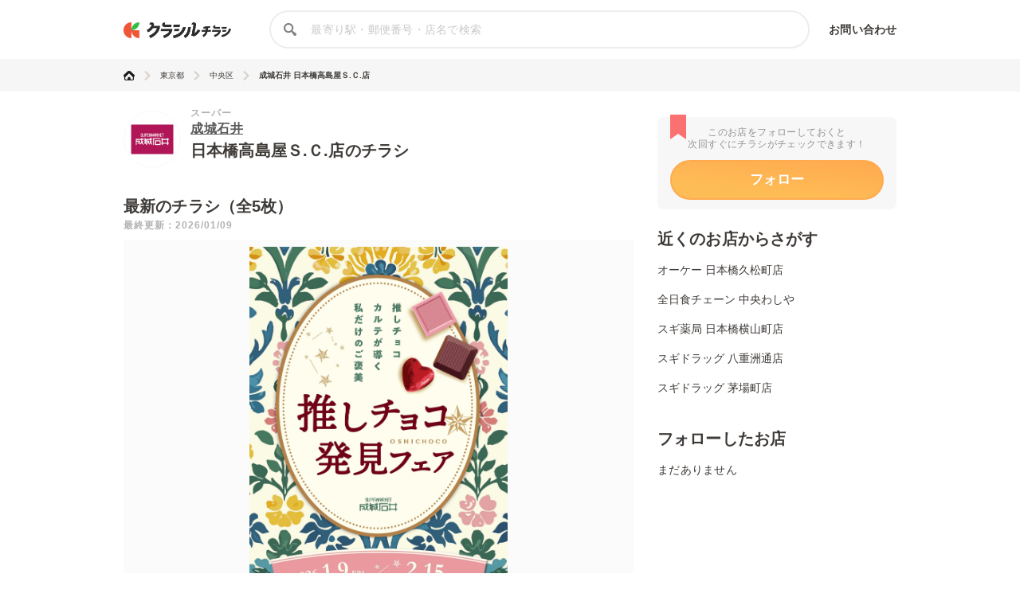

--- FILE ---
content_type: text/html; charset=utf-8
request_url: https://www.google.com/recaptcha/api2/aframe
body_size: 265
content:
<!DOCTYPE HTML><html><head><meta http-equiv="content-type" content="text/html; charset=UTF-8"></head><body><script nonce="w_ZhifY7mYozeO-czMbuzg">/** Anti-fraud and anti-abuse applications only. See google.com/recaptcha */ try{var clients={'sodar':'https://pagead2.googlesyndication.com/pagead/sodar?'};window.addEventListener("message",function(a){try{if(a.source===window.parent){var b=JSON.parse(a.data);var c=clients[b['id']];if(c){var d=document.createElement('img');d.src=c+b['params']+'&rc='+(localStorage.getItem("rc::a")?sessionStorage.getItem("rc::b"):"");window.document.body.appendChild(d);sessionStorage.setItem("rc::e",parseInt(sessionStorage.getItem("rc::e")||0)+1);localStorage.setItem("rc::h",'1769010400418');}}}catch(b){}});window.parent.postMessage("_grecaptcha_ready", "*");}catch(b){}</script></body></html>

--- FILE ---
content_type: application/javascript; charset=utf-8
request_url: https://fundingchoicesmessages.google.com/f/AGSKWxWY8PX6wrL88zy0PyoO-P9t6JLB2llnGxns_sHeKAlh3LCB0hkrzCrfT4nYsv50LueP6vxUcWmfMce55h3x2gPuWDzD4KcxuqXXt_7dcUkhdDJKuXDYBVp8LM1b_7gyIefzPS6P98VPN6OEmHyf0VUKrXwZhkS8speT1-Bko06XFmW43hqfGHmSFTzl/_/prerollads./processads./buyad./twgetad3./sliderad3.
body_size: -1292
content:
window['eb3e8c4b-8214-4df6-bb55-8bf019410c01'] = true;